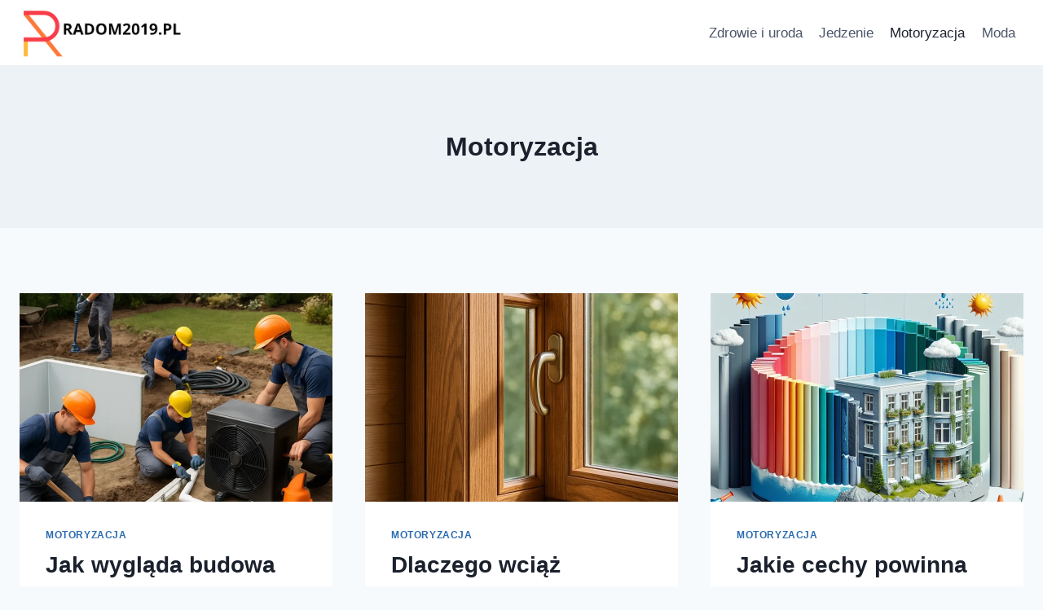

--- FILE ---
content_type: text/html; charset=UTF-8
request_url: https://radom2019.pl/category/motoryzacja/
body_size: 14548
content:
<!doctype html>
<html lang="pl-PL" class="no-js" itemtype="https://schema.org/Blog" itemscope>
<head>
	<meta charset="UTF-8">
	<meta name="viewport" content="width=device-width, initial-scale=1, minimum-scale=1">
	<meta name='robots' content='index, follow, max-image-preview:large, max-snippet:-1, max-video-preview:-1' />

	<!-- This site is optimized with the Yoast SEO plugin v26.3 - https://yoast.com/wordpress/plugins/seo/ -->
	<title>Motoryzacja - radom2019.pl</title>
	<link rel="canonical" href="https://radom2019.pl/category/motoryzacja/" />
	<link rel="next" href="https://radom2019.pl/category/motoryzacja/page/2/" />
	<meta property="og:locale" content="pl_PL" />
	<meta property="og:type" content="article" />
	<meta property="og:title" content="Motoryzacja - radom2019.pl" />
	<meta property="og:url" content="https://radom2019.pl/category/motoryzacja/" />
	<meta property="og:site_name" content="radom2019.pl" />
	<meta name="twitter:card" content="summary_large_image" />
	<script type="application/ld+json" class="yoast-schema-graph">{"@context":"https://schema.org","@graph":[{"@type":"CollectionPage","@id":"https://radom2019.pl/category/motoryzacja/","url":"https://radom2019.pl/category/motoryzacja/","name":"Motoryzacja - radom2019.pl","isPartOf":{"@id":"https://radom2019.pl/#website"},"primaryImageOfPage":{"@id":"https://radom2019.pl/category/motoryzacja/#primaryimage"},"image":{"@id":"https://radom2019.pl/category/motoryzacja/#primaryimage"},"thumbnailUrl":"https://radom2019.pl/wp-content/uploads/2025/10/jak-wyglada-budowa-ogrodowego-basenu-podgrzewanego.webp","breadcrumb":{"@id":"https://radom2019.pl/category/motoryzacja/#breadcrumb"},"inLanguage":"pl-PL"},{"@type":"ImageObject","inLanguage":"pl-PL","@id":"https://radom2019.pl/category/motoryzacja/#primaryimage","url":"https://radom2019.pl/wp-content/uploads/2025/10/jak-wyglada-budowa-ogrodowego-basenu-podgrzewanego.webp","contentUrl":"https://radom2019.pl/wp-content/uploads/2025/10/jak-wyglada-budowa-ogrodowego-basenu-podgrzewanego.webp","width":1024,"height":1024},{"@type":"BreadcrumbList","@id":"https://radom2019.pl/category/motoryzacja/#breadcrumb","itemListElement":[{"@type":"ListItem","position":1,"name":"Strona główna","item":"https://radom2019.pl/"},{"@type":"ListItem","position":2,"name":"Motoryzacja"}]},{"@type":"WebSite","@id":"https://radom2019.pl/#website","url":"https://radom2019.pl/","name":"radom2019.pl","description":"","publisher":{"@id":"https://radom2019.pl/#organization"},"potentialAction":[{"@type":"SearchAction","target":{"@type":"EntryPoint","urlTemplate":"https://radom2019.pl/?s={search_term_string}"},"query-input":{"@type":"PropertyValueSpecification","valueRequired":true,"valueName":"search_term_string"}}],"inLanguage":"pl-PL"},{"@type":"Organization","@id":"https://radom2019.pl/#organization","name":"radom2019.pl","url":"https://radom2019.pl/","logo":{"@type":"ImageObject","inLanguage":"pl-PL","@id":"https://radom2019.pl/#/schema/logo/image/","url":"https://radom2019.pl/wp-content/uploads/2022/05/Screenshot__3_-removebg-preview.png","contentUrl":"https://radom2019.pl/wp-content/uploads/2022/05/Screenshot__3_-removebg-preview.png","width":470,"height":146,"caption":"radom2019.pl"},"image":{"@id":"https://radom2019.pl/#/schema/logo/image/"}}]}</script>
	<!-- / Yoast SEO plugin. -->


<link rel="alternate" type="application/rss+xml" title="radom2019.pl &raquo; Kanał z wpisami" href="https://radom2019.pl/feed/" />
<link rel="alternate" type="application/rss+xml" title="radom2019.pl &raquo; Kanał z komentarzami" href="https://radom2019.pl/comments/feed/" />
			<script>document.documentElement.classList.remove( 'no-js' );</script>
			<link rel="alternate" type="application/rss+xml" title="radom2019.pl &raquo; Kanał z wpisami zaszufladkowanymi do kategorii Motoryzacja" href="https://radom2019.pl/category/motoryzacja/feed/" />
<style id='wp-img-auto-sizes-contain-inline-css'>
img:is([sizes=auto i],[sizes^="auto," i]){contain-intrinsic-size:3000px 1500px}
/*# sourceURL=wp-img-auto-sizes-contain-inline-css */
</style>
<style id='wp-emoji-styles-inline-css'>

	img.wp-smiley, img.emoji {
		display: inline !important;
		border: none !important;
		box-shadow: none !important;
		height: 1em !important;
		width: 1em !important;
		margin: 0 0.07em !important;
		vertical-align: -0.1em !important;
		background: none !important;
		padding: 0 !important;
	}
/*# sourceURL=wp-emoji-styles-inline-css */
</style>
<style id='wp-block-library-inline-css'>
:root{--wp-block-synced-color:#7a00df;--wp-block-synced-color--rgb:122,0,223;--wp-bound-block-color:var(--wp-block-synced-color);--wp-editor-canvas-background:#ddd;--wp-admin-theme-color:#007cba;--wp-admin-theme-color--rgb:0,124,186;--wp-admin-theme-color-darker-10:#006ba1;--wp-admin-theme-color-darker-10--rgb:0,107,160.5;--wp-admin-theme-color-darker-20:#005a87;--wp-admin-theme-color-darker-20--rgb:0,90,135;--wp-admin-border-width-focus:2px}@media (min-resolution:192dpi){:root{--wp-admin-border-width-focus:1.5px}}.wp-element-button{cursor:pointer}:root .has-very-light-gray-background-color{background-color:#eee}:root .has-very-dark-gray-background-color{background-color:#313131}:root .has-very-light-gray-color{color:#eee}:root .has-very-dark-gray-color{color:#313131}:root .has-vivid-green-cyan-to-vivid-cyan-blue-gradient-background{background:linear-gradient(135deg,#00d084,#0693e3)}:root .has-purple-crush-gradient-background{background:linear-gradient(135deg,#34e2e4,#4721fb 50%,#ab1dfe)}:root .has-hazy-dawn-gradient-background{background:linear-gradient(135deg,#faaca8,#dad0ec)}:root .has-subdued-olive-gradient-background{background:linear-gradient(135deg,#fafae1,#67a671)}:root .has-atomic-cream-gradient-background{background:linear-gradient(135deg,#fdd79a,#004a59)}:root .has-nightshade-gradient-background{background:linear-gradient(135deg,#330968,#31cdcf)}:root .has-midnight-gradient-background{background:linear-gradient(135deg,#020381,#2874fc)}:root{--wp--preset--font-size--normal:16px;--wp--preset--font-size--huge:42px}.has-regular-font-size{font-size:1em}.has-larger-font-size{font-size:2.625em}.has-normal-font-size{font-size:var(--wp--preset--font-size--normal)}.has-huge-font-size{font-size:var(--wp--preset--font-size--huge)}.has-text-align-center{text-align:center}.has-text-align-left{text-align:left}.has-text-align-right{text-align:right}.has-fit-text{white-space:nowrap!important}#end-resizable-editor-section{display:none}.aligncenter{clear:both}.items-justified-left{justify-content:flex-start}.items-justified-center{justify-content:center}.items-justified-right{justify-content:flex-end}.items-justified-space-between{justify-content:space-between}.screen-reader-text{border:0;clip-path:inset(50%);height:1px;margin:-1px;overflow:hidden;padding:0;position:absolute;width:1px;word-wrap:normal!important}.screen-reader-text:focus{background-color:#ddd;clip-path:none;color:#444;display:block;font-size:1em;height:auto;left:5px;line-height:normal;padding:15px 23px 14px;text-decoration:none;top:5px;width:auto;z-index:100000}html :where(.has-border-color){border-style:solid}html :where([style*=border-top-color]){border-top-style:solid}html :where([style*=border-right-color]){border-right-style:solid}html :where([style*=border-bottom-color]){border-bottom-style:solid}html :where([style*=border-left-color]){border-left-style:solid}html :where([style*=border-width]){border-style:solid}html :where([style*=border-top-width]){border-top-style:solid}html :where([style*=border-right-width]){border-right-style:solid}html :where([style*=border-bottom-width]){border-bottom-style:solid}html :where([style*=border-left-width]){border-left-style:solid}html :where(img[class*=wp-image-]){height:auto;max-width:100%}:where(figure){margin:0 0 1em}html :where(.is-position-sticky){--wp-admin--admin-bar--position-offset:var(--wp-admin--admin-bar--height,0px)}@media screen and (max-width:600px){html :where(.is-position-sticky){--wp-admin--admin-bar--position-offset:0px}}

/*# sourceURL=wp-block-library-inline-css */
</style><style id='global-styles-inline-css'>
:root{--wp--preset--aspect-ratio--square: 1;--wp--preset--aspect-ratio--4-3: 4/3;--wp--preset--aspect-ratio--3-4: 3/4;--wp--preset--aspect-ratio--3-2: 3/2;--wp--preset--aspect-ratio--2-3: 2/3;--wp--preset--aspect-ratio--16-9: 16/9;--wp--preset--aspect-ratio--9-16: 9/16;--wp--preset--color--black: #000000;--wp--preset--color--cyan-bluish-gray: #abb8c3;--wp--preset--color--white: #ffffff;--wp--preset--color--pale-pink: #f78da7;--wp--preset--color--vivid-red: #cf2e2e;--wp--preset--color--luminous-vivid-orange: #ff6900;--wp--preset--color--luminous-vivid-amber: #fcb900;--wp--preset--color--light-green-cyan: #7bdcb5;--wp--preset--color--vivid-green-cyan: #00d084;--wp--preset--color--pale-cyan-blue: #8ed1fc;--wp--preset--color--vivid-cyan-blue: #0693e3;--wp--preset--color--vivid-purple: #9b51e0;--wp--preset--color--theme-palette-1: var(--global-palette1);--wp--preset--color--theme-palette-2: var(--global-palette2);--wp--preset--color--theme-palette-3: var(--global-palette3);--wp--preset--color--theme-palette-4: var(--global-palette4);--wp--preset--color--theme-palette-5: var(--global-palette5);--wp--preset--color--theme-palette-6: var(--global-palette6);--wp--preset--color--theme-palette-7: var(--global-palette7);--wp--preset--color--theme-palette-8: var(--global-palette8);--wp--preset--color--theme-palette-9: var(--global-palette9);--wp--preset--gradient--vivid-cyan-blue-to-vivid-purple: linear-gradient(135deg,rgb(6,147,227) 0%,rgb(155,81,224) 100%);--wp--preset--gradient--light-green-cyan-to-vivid-green-cyan: linear-gradient(135deg,rgb(122,220,180) 0%,rgb(0,208,130) 100%);--wp--preset--gradient--luminous-vivid-amber-to-luminous-vivid-orange: linear-gradient(135deg,rgb(252,185,0) 0%,rgb(255,105,0) 100%);--wp--preset--gradient--luminous-vivid-orange-to-vivid-red: linear-gradient(135deg,rgb(255,105,0) 0%,rgb(207,46,46) 100%);--wp--preset--gradient--very-light-gray-to-cyan-bluish-gray: linear-gradient(135deg,rgb(238,238,238) 0%,rgb(169,184,195) 100%);--wp--preset--gradient--cool-to-warm-spectrum: linear-gradient(135deg,rgb(74,234,220) 0%,rgb(151,120,209) 20%,rgb(207,42,186) 40%,rgb(238,44,130) 60%,rgb(251,105,98) 80%,rgb(254,248,76) 100%);--wp--preset--gradient--blush-light-purple: linear-gradient(135deg,rgb(255,206,236) 0%,rgb(152,150,240) 100%);--wp--preset--gradient--blush-bordeaux: linear-gradient(135deg,rgb(254,205,165) 0%,rgb(254,45,45) 50%,rgb(107,0,62) 100%);--wp--preset--gradient--luminous-dusk: linear-gradient(135deg,rgb(255,203,112) 0%,rgb(199,81,192) 50%,rgb(65,88,208) 100%);--wp--preset--gradient--pale-ocean: linear-gradient(135deg,rgb(255,245,203) 0%,rgb(182,227,212) 50%,rgb(51,167,181) 100%);--wp--preset--gradient--electric-grass: linear-gradient(135deg,rgb(202,248,128) 0%,rgb(113,206,126) 100%);--wp--preset--gradient--midnight: linear-gradient(135deg,rgb(2,3,129) 0%,rgb(40,116,252) 100%);--wp--preset--font-size--small: var(--global-font-size-small);--wp--preset--font-size--medium: var(--global-font-size-medium);--wp--preset--font-size--large: var(--global-font-size-large);--wp--preset--font-size--x-large: 42px;--wp--preset--font-size--larger: var(--global-font-size-larger);--wp--preset--font-size--xxlarge: var(--global-font-size-xxlarge);--wp--preset--spacing--20: 0.44rem;--wp--preset--spacing--30: 0.67rem;--wp--preset--spacing--40: 1rem;--wp--preset--spacing--50: 1.5rem;--wp--preset--spacing--60: 2.25rem;--wp--preset--spacing--70: 3.38rem;--wp--preset--spacing--80: 5.06rem;--wp--preset--shadow--natural: 6px 6px 9px rgba(0, 0, 0, 0.2);--wp--preset--shadow--deep: 12px 12px 50px rgba(0, 0, 0, 0.4);--wp--preset--shadow--sharp: 6px 6px 0px rgba(0, 0, 0, 0.2);--wp--preset--shadow--outlined: 6px 6px 0px -3px rgb(255, 255, 255), 6px 6px rgb(0, 0, 0);--wp--preset--shadow--crisp: 6px 6px 0px rgb(0, 0, 0);}:where(.is-layout-flex){gap: 0.5em;}:where(.is-layout-grid){gap: 0.5em;}body .is-layout-flex{display: flex;}.is-layout-flex{flex-wrap: wrap;align-items: center;}.is-layout-flex > :is(*, div){margin: 0;}body .is-layout-grid{display: grid;}.is-layout-grid > :is(*, div){margin: 0;}:where(.wp-block-columns.is-layout-flex){gap: 2em;}:where(.wp-block-columns.is-layout-grid){gap: 2em;}:where(.wp-block-post-template.is-layout-flex){gap: 1.25em;}:where(.wp-block-post-template.is-layout-grid){gap: 1.25em;}.has-black-color{color: var(--wp--preset--color--black) !important;}.has-cyan-bluish-gray-color{color: var(--wp--preset--color--cyan-bluish-gray) !important;}.has-white-color{color: var(--wp--preset--color--white) !important;}.has-pale-pink-color{color: var(--wp--preset--color--pale-pink) !important;}.has-vivid-red-color{color: var(--wp--preset--color--vivid-red) !important;}.has-luminous-vivid-orange-color{color: var(--wp--preset--color--luminous-vivid-orange) !important;}.has-luminous-vivid-amber-color{color: var(--wp--preset--color--luminous-vivid-amber) !important;}.has-light-green-cyan-color{color: var(--wp--preset--color--light-green-cyan) !important;}.has-vivid-green-cyan-color{color: var(--wp--preset--color--vivid-green-cyan) !important;}.has-pale-cyan-blue-color{color: var(--wp--preset--color--pale-cyan-blue) !important;}.has-vivid-cyan-blue-color{color: var(--wp--preset--color--vivid-cyan-blue) !important;}.has-vivid-purple-color{color: var(--wp--preset--color--vivid-purple) !important;}.has-black-background-color{background-color: var(--wp--preset--color--black) !important;}.has-cyan-bluish-gray-background-color{background-color: var(--wp--preset--color--cyan-bluish-gray) !important;}.has-white-background-color{background-color: var(--wp--preset--color--white) !important;}.has-pale-pink-background-color{background-color: var(--wp--preset--color--pale-pink) !important;}.has-vivid-red-background-color{background-color: var(--wp--preset--color--vivid-red) !important;}.has-luminous-vivid-orange-background-color{background-color: var(--wp--preset--color--luminous-vivid-orange) !important;}.has-luminous-vivid-amber-background-color{background-color: var(--wp--preset--color--luminous-vivid-amber) !important;}.has-light-green-cyan-background-color{background-color: var(--wp--preset--color--light-green-cyan) !important;}.has-vivid-green-cyan-background-color{background-color: var(--wp--preset--color--vivid-green-cyan) !important;}.has-pale-cyan-blue-background-color{background-color: var(--wp--preset--color--pale-cyan-blue) !important;}.has-vivid-cyan-blue-background-color{background-color: var(--wp--preset--color--vivid-cyan-blue) !important;}.has-vivid-purple-background-color{background-color: var(--wp--preset--color--vivid-purple) !important;}.has-black-border-color{border-color: var(--wp--preset--color--black) !important;}.has-cyan-bluish-gray-border-color{border-color: var(--wp--preset--color--cyan-bluish-gray) !important;}.has-white-border-color{border-color: var(--wp--preset--color--white) !important;}.has-pale-pink-border-color{border-color: var(--wp--preset--color--pale-pink) !important;}.has-vivid-red-border-color{border-color: var(--wp--preset--color--vivid-red) !important;}.has-luminous-vivid-orange-border-color{border-color: var(--wp--preset--color--luminous-vivid-orange) !important;}.has-luminous-vivid-amber-border-color{border-color: var(--wp--preset--color--luminous-vivid-amber) !important;}.has-light-green-cyan-border-color{border-color: var(--wp--preset--color--light-green-cyan) !important;}.has-vivid-green-cyan-border-color{border-color: var(--wp--preset--color--vivid-green-cyan) !important;}.has-pale-cyan-blue-border-color{border-color: var(--wp--preset--color--pale-cyan-blue) !important;}.has-vivid-cyan-blue-border-color{border-color: var(--wp--preset--color--vivid-cyan-blue) !important;}.has-vivid-purple-border-color{border-color: var(--wp--preset--color--vivid-purple) !important;}.has-vivid-cyan-blue-to-vivid-purple-gradient-background{background: var(--wp--preset--gradient--vivid-cyan-blue-to-vivid-purple) !important;}.has-light-green-cyan-to-vivid-green-cyan-gradient-background{background: var(--wp--preset--gradient--light-green-cyan-to-vivid-green-cyan) !important;}.has-luminous-vivid-amber-to-luminous-vivid-orange-gradient-background{background: var(--wp--preset--gradient--luminous-vivid-amber-to-luminous-vivid-orange) !important;}.has-luminous-vivid-orange-to-vivid-red-gradient-background{background: var(--wp--preset--gradient--luminous-vivid-orange-to-vivid-red) !important;}.has-very-light-gray-to-cyan-bluish-gray-gradient-background{background: var(--wp--preset--gradient--very-light-gray-to-cyan-bluish-gray) !important;}.has-cool-to-warm-spectrum-gradient-background{background: var(--wp--preset--gradient--cool-to-warm-spectrum) !important;}.has-blush-light-purple-gradient-background{background: var(--wp--preset--gradient--blush-light-purple) !important;}.has-blush-bordeaux-gradient-background{background: var(--wp--preset--gradient--blush-bordeaux) !important;}.has-luminous-dusk-gradient-background{background: var(--wp--preset--gradient--luminous-dusk) !important;}.has-pale-ocean-gradient-background{background: var(--wp--preset--gradient--pale-ocean) !important;}.has-electric-grass-gradient-background{background: var(--wp--preset--gradient--electric-grass) !important;}.has-midnight-gradient-background{background: var(--wp--preset--gradient--midnight) !important;}.has-small-font-size{font-size: var(--wp--preset--font-size--small) !important;}.has-medium-font-size{font-size: var(--wp--preset--font-size--medium) !important;}.has-large-font-size{font-size: var(--wp--preset--font-size--large) !important;}.has-x-large-font-size{font-size: var(--wp--preset--font-size--x-large) !important;}
/*# sourceURL=global-styles-inline-css */
</style>

<style id='classic-theme-styles-inline-css'>
/*! This file is auto-generated */
.wp-block-button__link{color:#fff;background-color:#32373c;border-radius:9999px;box-shadow:none;text-decoration:none;padding:calc(.667em + 2px) calc(1.333em + 2px);font-size:1.125em}.wp-block-file__button{background:#32373c;color:#fff;text-decoration:none}
/*# sourceURL=/wp-includes/css/classic-themes.min.css */
</style>
<link rel='stylesheet' id='kadence-global-css' href='https://radom2019.pl/wp-content/themes/kadence/assets/css/global.min.css?ver=1.3.6' media='all' />
<style id='kadence-global-inline-css'>
/* Kadence Base CSS */
:root{--global-palette1:#2B6CB0;--global-palette2:#215387;--global-palette3:#1A202C;--global-palette4:#2D3748;--global-palette5:#4A5568;--global-palette6:#718096;--global-palette7:#EDF2F7;--global-palette8:#F7FAFC;--global-palette9:#ffffff;--global-palette9rgb:255, 255, 255;--global-palette-highlight:var(--global-palette1);--global-palette-highlight-alt:var(--global-palette2);--global-palette-highlight-alt2:var(--global-palette9);--global-palette-btn-bg:var(--global-palette1);--global-palette-btn-bg-hover:var(--global-palette2);--global-palette-btn:var(--global-palette9);--global-palette-btn-hover:var(--global-palette9);--global-body-font-family:-apple-system,BlinkMacSystemFont,"Segoe UI",Roboto,Oxygen-Sans,Ubuntu,Cantarell,"Helvetica Neue",sans-serif, "Apple Color Emoji", "Segoe UI Emoji", "Segoe UI Symbol";--global-heading-font-family:inherit;--global-primary-nav-font-family:inherit;--global-fallback-font:sans-serif;--global-display-fallback-font:sans-serif;--global-content-width:1290px;--global-content-wide-width:calc(1290px + 230px);--global-content-narrow-width:842px;--global-content-edge-padding:1.5rem;--global-content-boxed-padding:2rem;--global-calc-content-width:calc(1290px - var(--global-content-edge-padding) - var(--global-content-edge-padding) );--wp--style--global--content-size:var(--global-calc-content-width);}.wp-site-blocks{--global-vw:calc( 100vw - ( 0.5 * var(--scrollbar-offset)));}body{background:var(--global-palette8);}body, input, select, optgroup, textarea{font-weight:400;font-size:17px;line-height:1.6;font-family:var(--global-body-font-family);color:var(--global-palette4);}.content-bg, body.content-style-unboxed .site{background:var(--global-palette9);}h1,h2,h3,h4,h5,h6{font-family:var(--global-heading-font-family);}h1{font-weight:700;font-size:32px;line-height:1.5;color:var(--global-palette3);}h2{font-weight:700;font-size:28px;line-height:1.5;color:var(--global-palette3);}h3{font-weight:700;font-size:24px;line-height:1.5;color:var(--global-palette3);}h4{font-weight:700;font-size:22px;line-height:1.5;color:var(--global-palette4);}h5{font-weight:700;font-size:20px;line-height:1.5;color:var(--global-palette4);}h6{font-weight:700;font-size:18px;line-height:1.5;color:var(--global-palette5);}.entry-hero .kadence-breadcrumbs{max-width:1290px;}.site-container, .site-header-row-layout-contained, .site-footer-row-layout-contained, .entry-hero-layout-contained, .comments-area, .alignfull > .wp-block-cover__inner-container, .alignwide > .wp-block-cover__inner-container{max-width:var(--global-content-width);}.content-width-narrow .content-container.site-container, .content-width-narrow .hero-container.site-container{max-width:var(--global-content-narrow-width);}@media all and (min-width: 1520px){.wp-site-blocks .content-container  .alignwide{margin-left:-115px;margin-right:-115px;width:unset;max-width:unset;}}@media all and (min-width: 1102px){.content-width-narrow .wp-site-blocks .content-container .alignwide{margin-left:-130px;margin-right:-130px;width:unset;max-width:unset;}}.content-style-boxed .wp-site-blocks .entry-content .alignwide{margin-left:calc( -1 * var( --global-content-boxed-padding ) );margin-right:calc( -1 * var( --global-content-boxed-padding ) );}.content-area{margin-top:5rem;margin-bottom:5rem;}@media all and (max-width: 1024px){.content-area{margin-top:3rem;margin-bottom:3rem;}}@media all and (max-width: 767px){.content-area{margin-top:2rem;margin-bottom:2rem;}}@media all and (max-width: 1024px){:root{--global-content-boxed-padding:2rem;}}@media all and (max-width: 767px){:root{--global-content-boxed-padding:1.5rem;}}.entry-content-wrap{padding:2rem;}@media all and (max-width: 1024px){.entry-content-wrap{padding:2rem;}}@media all and (max-width: 767px){.entry-content-wrap{padding:1.5rem;}}.entry.single-entry{box-shadow:0px 15px 15px -10px rgba(0,0,0,0.05);}.entry.loop-entry{box-shadow:0px 15px 15px -10px rgba(0,0,0,0.05);}.loop-entry .entry-content-wrap{padding:2rem;}@media all and (max-width: 1024px){.loop-entry .entry-content-wrap{padding:2rem;}}@media all and (max-width: 767px){.loop-entry .entry-content-wrap{padding:1.5rem;}}button, .button, .wp-block-button__link, input[type="button"], input[type="reset"], input[type="submit"], .fl-button, .elementor-button-wrapper .elementor-button, .wc-block-components-checkout-place-order-button, .wc-block-cart__submit{box-shadow:0px 0px 0px -7px rgba(0,0,0,0);}button:hover, button:focus, button:active, .button:hover, .button:focus, .button:active, .wp-block-button__link:hover, .wp-block-button__link:focus, .wp-block-button__link:active, input[type="button"]:hover, input[type="button"]:focus, input[type="button"]:active, input[type="reset"]:hover, input[type="reset"]:focus, input[type="reset"]:active, input[type="submit"]:hover, input[type="submit"]:focus, input[type="submit"]:active, .elementor-button-wrapper .elementor-button:hover, .elementor-button-wrapper .elementor-button:focus, .elementor-button-wrapper .elementor-button:active, .wc-block-cart__submit:hover{box-shadow:0px 15px 25px -7px rgba(0,0,0,0.1);}.kb-button.kb-btn-global-outline.kb-btn-global-inherit{padding-top:calc(px - 2px);padding-right:calc(px - 2px);padding-bottom:calc(px - 2px);padding-left:calc(px - 2px);}@media all and (min-width: 1025px){.transparent-header .entry-hero .entry-hero-container-inner{padding-top:80px;}}@media all and (max-width: 1024px){.mobile-transparent-header .entry-hero .entry-hero-container-inner{padding-top:80px;}}@media all and (max-width: 767px){.mobile-transparent-header .entry-hero .entry-hero-container-inner{padding-top:80px;}}
/* Kadence Header CSS */
@media all and (max-width: 1024px){.mobile-transparent-header #masthead{position:absolute;left:0px;right:0px;z-index:100;}.kadence-scrollbar-fixer.mobile-transparent-header #masthead{right:var(--scrollbar-offset,0);}.mobile-transparent-header #masthead, .mobile-transparent-header .site-top-header-wrap .site-header-row-container-inner, .mobile-transparent-header .site-main-header-wrap .site-header-row-container-inner, .mobile-transparent-header .site-bottom-header-wrap .site-header-row-container-inner{background:transparent;}.site-header-row-tablet-layout-fullwidth, .site-header-row-tablet-layout-standard{padding:0px;}}@media all and (min-width: 1025px){.transparent-header #masthead{position:absolute;left:0px;right:0px;z-index:100;}.transparent-header.kadence-scrollbar-fixer #masthead{right:var(--scrollbar-offset,0);}.transparent-header #masthead, .transparent-header .site-top-header-wrap .site-header-row-container-inner, .transparent-header .site-main-header-wrap .site-header-row-container-inner, .transparent-header .site-bottom-header-wrap .site-header-row-container-inner{background:transparent;}}.site-branding a.brand img{max-width:200px;}.site-branding a.brand img.svg-logo-image{width:200px;}.site-branding{padding:0px 0px 0px 0px;}#masthead, #masthead .kadence-sticky-header.item-is-fixed:not(.item-at-start):not(.site-header-row-container):not(.site-main-header-wrap), #masthead .kadence-sticky-header.item-is-fixed:not(.item-at-start) > .site-header-row-container-inner{background:#ffffff;}.site-main-header-inner-wrap{min-height:80px;}.header-navigation[class*="header-navigation-style-underline"] .header-menu-container.primary-menu-container>ul>li>a:after{width:calc( 100% - 1.2em);}.main-navigation .primary-menu-container > ul > li.menu-item > a{padding-left:calc(1.2em / 2);padding-right:calc(1.2em / 2);padding-top:0.6em;padding-bottom:0.6em;color:var(--global-palette5);}.main-navigation .primary-menu-container > ul > li.menu-item .dropdown-nav-special-toggle{right:calc(1.2em / 2);}.main-navigation .primary-menu-container > ul > li.menu-item > a:hover{color:var(--global-palette-highlight);}.main-navigation .primary-menu-container > ul > li.menu-item.current-menu-item > a{color:var(--global-palette3);}.header-navigation .header-menu-container ul ul.sub-menu, .header-navigation .header-menu-container ul ul.submenu{background:var(--global-palette3);box-shadow:0px 2px 13px 0px rgba(0,0,0,0.1);}.header-navigation .header-menu-container ul ul li.menu-item, .header-menu-container ul.menu > li.kadence-menu-mega-enabled > ul > li.menu-item > a{border-bottom:1px solid rgba(255,255,255,0.1);}.header-navigation .header-menu-container ul ul li.menu-item > a{width:200px;padding-top:1em;padding-bottom:1em;color:var(--global-palette8);font-size:12px;}.header-navigation .header-menu-container ul ul li.menu-item > a:hover{color:var(--global-palette9);background:var(--global-palette4);}.header-navigation .header-menu-container ul ul li.menu-item.current-menu-item > a{color:var(--global-palette9);background:var(--global-palette4);}.mobile-toggle-open-container .menu-toggle-open, .mobile-toggle-open-container .menu-toggle-open:focus{color:var(--global-palette5);padding:0.4em 0.6em 0.4em 0.6em;font-size:14px;}.mobile-toggle-open-container .menu-toggle-open.menu-toggle-style-bordered{border:1px solid currentColor;}.mobile-toggle-open-container .menu-toggle-open .menu-toggle-icon{font-size:20px;}.mobile-toggle-open-container .menu-toggle-open:hover, .mobile-toggle-open-container .menu-toggle-open:focus-visible{color:var(--global-palette-highlight);}.mobile-navigation ul li{font-size:14px;}.mobile-navigation ul li a{padding-top:1em;padding-bottom:1em;}.mobile-navigation ul li > a, .mobile-navigation ul li.menu-item-has-children > .drawer-nav-drop-wrap{color:var(--global-palette8);}.mobile-navigation ul li.current-menu-item > a, .mobile-navigation ul li.current-menu-item.menu-item-has-children > .drawer-nav-drop-wrap{color:var(--global-palette-highlight);}.mobile-navigation ul li.menu-item-has-children .drawer-nav-drop-wrap, .mobile-navigation ul li:not(.menu-item-has-children) a{border-bottom:1px solid rgba(255,255,255,0.1);}.mobile-navigation:not(.drawer-navigation-parent-toggle-true) ul li.menu-item-has-children .drawer-nav-drop-wrap button{border-left:1px solid rgba(255,255,255,0.1);}#mobile-drawer .drawer-header .drawer-toggle{padding:0.6em 0.15em 0.6em 0.15em;font-size:24px;}
/* Kadence Footer CSS */
.site-bottom-footer-inner-wrap{padding-top:30px;padding-bottom:30px;grid-column-gap:30px;}.site-bottom-footer-inner-wrap .widget{margin-bottom:30px;}.site-bottom-footer-inner-wrap .site-footer-section:not(:last-child):after{right:calc(-30px / 2);}
/*# sourceURL=kadence-global-inline-css */
</style>
<link rel='stylesheet' id='kadence-header-css' href='https://radom2019.pl/wp-content/themes/kadence/assets/css/header.min.css?ver=1.3.6' media='all' />
<link rel='stylesheet' id='kadence-content-css' href='https://radom2019.pl/wp-content/themes/kadence/assets/css/content.min.css?ver=1.3.6' media='all' />
<link rel='stylesheet' id='kadence-footer-css' href='https://radom2019.pl/wp-content/themes/kadence/assets/css/footer.min.css?ver=1.3.6' media='all' />
<link rel="https://api.w.org/" href="https://radom2019.pl/wp-json/" /><link rel="alternate" title="JSON" type="application/json" href="https://radom2019.pl/wp-json/wp/v2/categories/5" /><link rel="EditURI" type="application/rsd+xml" title="RSD" href="https://radom2019.pl/xmlrpc.php?rsd" />
<meta name="generator" content="WordPress 6.9" />
<link rel="icon" href="https://radom2019.pl/wp-content/uploads/2022/05/Screenshot-4-75x75.png" sizes="32x32" />
<link rel="icon" href="https://radom2019.pl/wp-content/uploads/2022/05/Screenshot-4.png" sizes="192x192" />
<link rel="apple-touch-icon" href="https://radom2019.pl/wp-content/uploads/2022/05/Screenshot-4.png" />
<meta name="msapplication-TileImage" content="https://radom2019.pl/wp-content/uploads/2022/05/Screenshot-4.png" />
</head>

<body class="archive category category-motoryzacja category-5 wp-custom-logo wp-embed-responsive wp-theme-kadence hfeed footer-on-bottom hide-focus-outline link-style-standard content-title-style-above content-width-normal content-style-boxed content-vertical-padding-show non-transparent-header mobile-non-transparent-header">
<div id="wrapper" class="site wp-site-blocks">
			<a class="skip-link screen-reader-text scroll-ignore" href="#main">Przejdź do treści</a>
		<header id="masthead" class="site-header" role="banner" itemtype="https://schema.org/WPHeader" itemscope>
	<div id="main-header" class="site-header-wrap">
		<div class="site-header-inner-wrap">
			<div class="site-header-upper-wrap">
				<div class="site-header-upper-inner-wrap">
					<div class="site-main-header-wrap site-header-row-container site-header-focus-item site-header-row-layout-standard" data-section="kadence_customizer_header_main">
	<div class="site-header-row-container-inner">
				<div class="site-container">
			<div class="site-main-header-inner-wrap site-header-row site-header-row-has-sides site-header-row-no-center">
									<div class="site-header-main-section-left site-header-section site-header-section-left">
						<div class="site-header-item site-header-focus-item" data-section="title_tagline">
	<div class="site-branding branding-layout-standard site-brand-logo-only"><a class="brand has-logo-image" href="https://radom2019.pl/" rel="home"><img width="470" height="146" src="https://radom2019.pl/wp-content/uploads/2022/05/Screenshot__3_-removebg-preview.png" class="custom-logo" alt="radom2019.pl" decoding="async" fetchpriority="high" srcset="https://radom2019.pl/wp-content/uploads/2022/05/Screenshot__3_-removebg-preview.png 470w, https://radom2019.pl/wp-content/uploads/2022/05/Screenshot__3_-removebg-preview-300x93.png 300w" sizes="(max-width: 470px) 100vw, 470px" /></a></div></div><!-- data-section="title_tagline" -->
					</div>
																	<div class="site-header-main-section-right site-header-section site-header-section-right">
						<div class="site-header-item site-header-focus-item site-header-item-main-navigation header-navigation-layout-stretch-false header-navigation-layout-fill-stretch-false" data-section="kadence_customizer_primary_navigation">
		<nav id="site-navigation" class="main-navigation header-navigation hover-to-open nav--toggle-sub header-navigation-style-standard header-navigation-dropdown-animation-none" role="navigation" aria-label="Główny">
			<div class="primary-menu-container header-menu-container">
	<ul id="primary-menu" class="menu"><li id="menu-item-32" class="menu-item menu-item-type-taxonomy menu-item-object-category menu-item-32"><a href="https://radom2019.pl/category/zdrowie-i-uroda/">Zdrowie i uroda</a></li>
<li id="menu-item-33" class="menu-item menu-item-type-taxonomy menu-item-object-category menu-item-33"><a href="https://radom2019.pl/category/jedzenie/">Jedzenie</a></li>
<li id="menu-item-34" class="menu-item menu-item-type-taxonomy menu-item-object-category current-menu-item menu-item-34"><a href="https://radom2019.pl/category/motoryzacja/" aria-current="page">Motoryzacja</a></li>
<li id="menu-item-35" class="menu-item menu-item-type-taxonomy menu-item-object-category menu-item-35"><a href="https://radom2019.pl/category/moda/">Moda</a></li>
</ul>		</div>
	</nav><!-- #site-navigation -->
	</div><!-- data-section="primary_navigation" -->
					</div>
							</div>
		</div>
	</div>
</div>
				</div>
			</div>
					</div>
	</div>
	
<div id="mobile-header" class="site-mobile-header-wrap">
	<div class="site-header-inner-wrap">
		<div class="site-header-upper-wrap">
			<div class="site-header-upper-inner-wrap">
			<div class="site-main-header-wrap site-header-focus-item site-header-row-layout-standard site-header-row-tablet-layout-default site-header-row-mobile-layout-default ">
	<div class="site-header-row-container-inner">
		<div class="site-container">
			<div class="site-main-header-inner-wrap site-header-row site-header-row-has-sides site-header-row-no-center">
									<div class="site-header-main-section-left site-header-section site-header-section-left">
						<div class="site-header-item site-header-focus-item" data-section="title_tagline">
	<div class="site-branding mobile-site-branding branding-layout-standard branding-tablet-layout-inherit site-brand-logo-only branding-mobile-layout-inherit"><a class="brand has-logo-image" href="https://radom2019.pl/" rel="home"><img width="470" height="146" src="https://radom2019.pl/wp-content/uploads/2022/05/Screenshot__3_-removebg-preview.png" class="custom-logo" alt="radom2019.pl" decoding="async" srcset="https://radom2019.pl/wp-content/uploads/2022/05/Screenshot__3_-removebg-preview.png 470w, https://radom2019.pl/wp-content/uploads/2022/05/Screenshot__3_-removebg-preview-300x93.png 300w" sizes="(max-width: 470px) 100vw, 470px" /></a></div></div><!-- data-section="title_tagline" -->
					</div>
																	<div class="site-header-main-section-right site-header-section site-header-section-right">
						<div class="site-header-item site-header-focus-item site-header-item-navgation-popup-toggle" data-section="kadence_customizer_mobile_trigger">
		<div class="mobile-toggle-open-container">
						<button id="mobile-toggle" class="menu-toggle-open drawer-toggle menu-toggle-style-default" aria-label="Rozwiń menu" data-toggle-target="#mobile-drawer" data-toggle-body-class="showing-popup-drawer-from-right" aria-expanded="false" data-set-focus=".menu-toggle-close"
					>
						<span class="menu-toggle-icon"><span class="kadence-svg-iconset"><svg aria-hidden="true" class="kadence-svg-icon kadence-menu-svg" fill="currentColor" version="1.1" xmlns="http://www.w3.org/2000/svg" width="24" height="24" viewBox="0 0 24 24"><title>Przełączanie menu</title><path d="M3 13h18c0.552 0 1-0.448 1-1s-0.448-1-1-1h-18c-0.552 0-1 0.448-1 1s0.448 1 1 1zM3 7h18c0.552 0 1-0.448 1-1s-0.448-1-1-1h-18c-0.552 0-1 0.448-1 1s0.448 1 1 1zM3 19h18c0.552 0 1-0.448 1-1s-0.448-1-1-1h-18c-0.552 0-1 0.448-1 1s0.448 1 1 1z"></path>
				</svg></span></span>
		</button>
	</div>
	</div><!-- data-section="mobile_trigger" -->
					</div>
							</div>
		</div>
	</div>
</div>
			</div>
		</div>
			</div>
</div>
</header><!-- #masthead -->

	<main id="inner-wrap" class="wrap kt-clear" role="main">
		<section class="entry-hero post-archive-hero-section entry-hero-layout-standard">
	<div class="entry-hero-container-inner">
		<div class="hero-section-overlay"></div>
		<div class="hero-container site-container">
			<header class="entry-header post-archive-title title-align-inherit title-tablet-align-inherit title-mobile-align-inherit">
				<h1 class="page-title archive-title">Motoryzacja</h1>			</header><!-- .entry-header -->
		</div>
	</div>
</section><!-- .entry-hero -->
<div id="primary" class="content-area">
	<div class="content-container site-container">
		<div id="main" class="site-main">
							<ul id="archive-container" class="content-wrap kadence-posts-list grid-cols post-archive grid-sm-col-2 grid-lg-col-3 item-image-style-above">
					<li class="entry-list-item">
	<article class="entry content-bg loop-entry post-1259 post type-post status-publish format-standard has-post-thumbnail hentry category-motoryzacja">
				<a aria-hidden="true" tabindex="-1" role="presentation" class="post-thumbnail kadence-thumbnail-ratio-2-3" aria-label="Jak wygląda budowa ogrodowego basenu podgrzewanego?" href="https://radom2019.pl/jak-wyglada-budowa-ogrodowego-basenu-podgrzewanego/">
			<div class="post-thumbnail-inner">
				<img width="768" height="768" src="https://radom2019.pl/wp-content/uploads/2025/10/jak-wyglada-budowa-ogrodowego-basenu-podgrzewanego-768x768.webp" class="attachment-medium_large size-medium_large wp-post-image" alt="Jak wygląda budowa ogrodowego basenu podgrzewanego?" decoding="async" srcset="https://radom2019.pl/wp-content/uploads/2025/10/jak-wyglada-budowa-ogrodowego-basenu-podgrzewanego-768x768.webp 768w, https://radom2019.pl/wp-content/uploads/2025/10/jak-wyglada-budowa-ogrodowego-basenu-podgrzewanego-300x300.webp 300w, https://radom2019.pl/wp-content/uploads/2025/10/jak-wyglada-budowa-ogrodowego-basenu-podgrzewanego-150x150.webp 150w, https://radom2019.pl/wp-content/uploads/2025/10/jak-wyglada-budowa-ogrodowego-basenu-podgrzewanego.webp 1024w" sizes="(max-width: 768px) 100vw, 768px" />			</div>
		</a><!-- .post-thumbnail -->
				<div class="entry-content-wrap">
			<header class="entry-header">

			<div class="entry-taxonomies">
			<span class="category-links term-links category-style-normal">
				<a href="https://radom2019.pl/category/motoryzacja/" class="category-link-motoryzacja" rel="tag">Motoryzacja</a>			</span>
		</div><!-- .entry-taxonomies -->
		<h2 class="entry-title"><a href="https://radom2019.pl/jak-wyglada-budowa-ogrodowego-basenu-podgrzewanego/" rel="bookmark">Jak wygląda budowa ogrodowego basenu podgrzewanego?</a></h2></header><!-- .entry-header -->
	<div class="entry-summary">
		<p>Budowa basenu ogrodowego to przedsięwzięcie, które łączy w sobie marzenie o prywatnej strefie relaksu z praktycznym wyzwaniem technicznym. W ostatnich latach coraz więcej osób decyduje się nie tylko na klasyczne konstrukcje, ale przede wszystkim na rozwiązania pozwalające korzystać z kąpieli przez większą część roku. To właśnie podgrzewany basen całoroczny staje się symbolem wygody i świadomego stylu&#8230;</p>
	</div><!-- .entry-summary -->
	<footer class="entry-footer">
	</footer><!-- .entry-footer -->
		</div>
	</article>
</li>
<li class="entry-list-item">
	<article class="entry content-bg loop-entry post-1252 post type-post status-publish format-standard has-post-thumbnail hentry category-motoryzacja">
				<a aria-hidden="true" tabindex="-1" role="presentation" class="post-thumbnail kadence-thumbnail-ratio-2-3" aria-label="Dlaczego wciąż wybiera się okna drewniane?" href="https://radom2019.pl/dlaczego-wciaz-wybiera-sie-okna-drewniane/">
			<div class="post-thumbnail-inner">
				<img width="768" height="768" src="https://radom2019.pl/wp-content/uploads/2025/09/dlaczego-wciaz-wybiera-sie-okna-drewniane-768x768.webp" class="attachment-medium_large size-medium_large wp-post-image" alt="Dlaczego wciąż wybiera się okna drewniane?" decoding="async" loading="lazy" srcset="https://radom2019.pl/wp-content/uploads/2025/09/dlaczego-wciaz-wybiera-sie-okna-drewniane-768x768.webp 768w, https://radom2019.pl/wp-content/uploads/2025/09/dlaczego-wciaz-wybiera-sie-okna-drewniane-300x300.webp 300w, https://radom2019.pl/wp-content/uploads/2025/09/dlaczego-wciaz-wybiera-sie-okna-drewniane-150x150.webp 150w, https://radom2019.pl/wp-content/uploads/2025/09/dlaczego-wciaz-wybiera-sie-okna-drewniane.webp 1024w" sizes="auto, (max-width: 768px) 100vw, 768px" />			</div>
		</a><!-- .post-thumbnail -->
				<div class="entry-content-wrap">
			<header class="entry-header">

			<div class="entry-taxonomies">
			<span class="category-links term-links category-style-normal">
				<a href="https://radom2019.pl/category/motoryzacja/" class="category-link-motoryzacja" rel="tag">Motoryzacja</a>			</span>
		</div><!-- .entry-taxonomies -->
		<h2 class="entry-title"><a href="https://radom2019.pl/dlaczego-wciaz-wybiera-sie-okna-drewniane/" rel="bookmark">Dlaczego wciąż wybiera się okna drewniane?</a></h2></header><!-- .entry-header -->
	<div class="entry-summary">
		<p>W dobie postępującej technologii i dostępności nowoczesnych materiałów budowlanych wiele osób mogłoby przypuszczać, że tradycyjne rozwiązania, takie jak okna drewniane, odejdą w zapomnienie. Tymczasem rzeczywistość pokazuje coś zupełnie innego – drewniana stolarka okienna nie tylko nie traci na popularności, ale wręcz zyskuje na znaczeniu wśród inwestorów ceniących estetykę, trwałość i naturalność. Dlaczego zatem okna drewniane&#8230;</p>
	</div><!-- .entry-summary -->
	<footer class="entry-footer">
	</footer><!-- .entry-footer -->
		</div>
	</article>
</li>
<li class="entry-list-item">
	<article class="entry content-bg loop-entry post-1245 post type-post status-publish format-standard has-post-thumbnail hentry category-motoryzacja">
				<a aria-hidden="true" tabindex="-1" role="presentation" class="post-thumbnail kadence-thumbnail-ratio-2-3" aria-label="Jakie cechy powinna mieć trwała farba elewacyjna?" href="https://radom2019.pl/jakie-cechy-powinna-miec-trwala-farba-elewacyjna/">
			<div class="post-thumbnail-inner">
				<img width="768" height="768" src="https://radom2019.pl/wp-content/uploads/2025/05/jakie-cechy-powinna-miec-trwala-farba-elewacyjna-768x768.webp" class="attachment-medium_large size-medium_large wp-post-image" alt="Jakie cechy powinna mieć trwała farba elewacyjna?" decoding="async" loading="lazy" srcset="https://radom2019.pl/wp-content/uploads/2025/05/jakie-cechy-powinna-miec-trwala-farba-elewacyjna-768x768.webp 768w, https://radom2019.pl/wp-content/uploads/2025/05/jakie-cechy-powinna-miec-trwala-farba-elewacyjna-300x300.webp 300w, https://radom2019.pl/wp-content/uploads/2025/05/jakie-cechy-powinna-miec-trwala-farba-elewacyjna-150x150.webp 150w, https://radom2019.pl/wp-content/uploads/2025/05/jakie-cechy-powinna-miec-trwala-farba-elewacyjna.webp 1024w" sizes="auto, (max-width: 768px) 100vw, 768px" />			</div>
		</a><!-- .post-thumbnail -->
				<div class="entry-content-wrap">
			<header class="entry-header">

			<div class="entry-taxonomies">
			<span class="category-links term-links category-style-normal">
				<a href="https://radom2019.pl/category/motoryzacja/" class="category-link-motoryzacja" rel="tag">Motoryzacja</a>			</span>
		</div><!-- .entry-taxonomies -->
		<h2 class="entry-title"><a href="https://radom2019.pl/jakie-cechy-powinna-miec-trwala-farba-elewacyjna/" rel="bookmark">Jakie cechy powinna mieć trwała farba elewacyjna?</a></h2></header><!-- .entry-header -->
	<div class="entry-summary">
		<p>Elewacja to wizytówka każdego budynku – to ona jako pierwsza przyciąga wzrok, świadczy o dbałości właściciela, a także realnie wpływa na trwałość całej konstrukcji. W związku z tym decyzja o tym, jaka farba elewacyjna zostanie użyta, powinna być dobrze przemyślana. Nie chodzi tu wyłącznie o estetykę, lecz przede wszystkim o właściwości techniczne, które pozwolą ścianie&#8230;</p>
	</div><!-- .entry-summary -->
	<footer class="entry-footer">
	</footer><!-- .entry-footer -->
		</div>
	</article>
</li>
<li class="entry-list-item">
	<article class="entry content-bg loop-entry post-1243 post type-post status-publish format-standard has-post-thumbnail hentry category-motoryzacja">
				<a aria-hidden="true" tabindex="-1" role="presentation" class="post-thumbnail kadence-thumbnail-ratio-2-3" aria-label="Drzwi PCV na wymiar – co warto wiedzieć?" href="https://radom2019.pl/drzwi-pcv-na-wymiar-co-warto-wiedziec/">
			<div class="post-thumbnail-inner">
				<img width="768" height="768" src="https://radom2019.pl/wp-content/uploads/2025/05/drzwi-pcv-na-wymiar-co-warto-wiedziec-768x768.webp" class="attachment-medium_large size-medium_large wp-post-image" alt="Drzwi PCV na wymiar – co warto wiedzieć?" decoding="async" loading="lazy" srcset="https://radom2019.pl/wp-content/uploads/2025/05/drzwi-pcv-na-wymiar-co-warto-wiedziec-768x768.webp 768w, https://radom2019.pl/wp-content/uploads/2025/05/drzwi-pcv-na-wymiar-co-warto-wiedziec-300x300.webp 300w, https://radom2019.pl/wp-content/uploads/2025/05/drzwi-pcv-na-wymiar-co-warto-wiedziec-150x150.webp 150w, https://radom2019.pl/wp-content/uploads/2025/05/drzwi-pcv-na-wymiar-co-warto-wiedziec.webp 1024w" sizes="auto, (max-width: 768px) 100vw, 768px" />			</div>
		</a><!-- .post-thumbnail -->
				<div class="entry-content-wrap">
			<header class="entry-header">

			<div class="entry-taxonomies">
			<span class="category-links term-links category-style-normal">
				<a href="https://radom2019.pl/category/motoryzacja/" class="category-link-motoryzacja" rel="tag">Motoryzacja</a>			</span>
		</div><!-- .entry-taxonomies -->
		<h2 class="entry-title"><a href="https://radom2019.pl/drzwi-pcv-na-wymiar-co-warto-wiedziec/" rel="bookmark">Drzwi PCV na wymiar – co warto wiedzieć?</a></h2></header><!-- .entry-header -->
	<div class="entry-summary">
		<p>Wybór odpowiednich drzwi do domu czy mieszkania to nie tylko kwestia estetyki, lecz również funkcjonalności, trwałości oraz dopasowania do indywidualnych potrzeb użytkownika. Coraz więcej osób decyduje się na drzwi PCV na wymiar, które oferują szereg praktycznych korzyści, a jednocześnie pozwalają na zachowanie spójności stylistycznej wnętrza. W niniejszym artykule przyjrzymy się bliżej, co warto wiedzieć przed&#8230;</p>
	</div><!-- .entry-summary -->
	<footer class="entry-footer">
	</footer><!-- .entry-footer -->
		</div>
	</article>
</li>
<li class="entry-list-item">
	<article class="entry content-bg loop-entry post-1238 post type-post status-publish format-standard has-post-thumbnail hentry category-motoryzacja">
				<a aria-hidden="true" tabindex="-1" role="presentation" class="post-thumbnail kadence-thumbnail-ratio-2-3" aria-label="Kiedy warto zainwestować w wiertnicę ze statywem?" href="https://radom2019.pl/kiedy-warto-zainwestowac-w-wiertnice-ze-statywem/">
			<div class="post-thumbnail-inner">
				<img width="768" height="768" src="https://radom2019.pl/wp-content/uploads/2025/05/kiedy-warto-zainwestowac-w-wiertnice-ze-statywem-768x768.webp" class="attachment-medium_large size-medium_large wp-post-image" alt="Kiedy warto zainwestować w wiertnicę ze statywem?" decoding="async" loading="lazy" srcset="https://radom2019.pl/wp-content/uploads/2025/05/kiedy-warto-zainwestowac-w-wiertnice-ze-statywem-768x768.webp 768w, https://radom2019.pl/wp-content/uploads/2025/05/kiedy-warto-zainwestowac-w-wiertnice-ze-statywem-300x300.webp 300w, https://radom2019.pl/wp-content/uploads/2025/05/kiedy-warto-zainwestowac-w-wiertnice-ze-statywem-150x150.webp 150w, https://radom2019.pl/wp-content/uploads/2025/05/kiedy-warto-zainwestowac-w-wiertnice-ze-statywem.webp 1024w" sizes="auto, (max-width: 768px) 100vw, 768px" />			</div>
		</a><!-- .post-thumbnail -->
				<div class="entry-content-wrap">
			<header class="entry-header">

			<div class="entry-taxonomies">
			<span class="category-links term-links category-style-normal">
				<a href="https://radom2019.pl/category/motoryzacja/" class="category-link-motoryzacja" rel="tag">Motoryzacja</a>			</span>
		</div><!-- .entry-taxonomies -->
		<h2 class="entry-title"><a href="https://radom2019.pl/kiedy-warto-zainwestowac-w-wiertnice-ze-statywem/" rel="bookmark">Kiedy warto zainwestować w wiertnicę ze statywem?</a></h2></header><!-- .entry-header -->
	<div class="entry-summary">
		<p>W świecie prac budowlanych i remontowych coraz częściej liczy się nie tylko tempo realizacji zlecenia, ale przede wszystkim jakość i dokładność wykonania. Właśnie tam, gdzie precyzja odgrywa kluczową rolę – zarówno w pracach instalacyjnych, jak i w konstrukcjach wymagających wiercenia w betonie, asfalcie czy cegle – pojawia się potrzeba sięgnięcia po bardziej zaawansowane narzędzia. Jednym&#8230;</p>
	</div><!-- .entry-summary -->
	<footer class="entry-footer">
	</footer><!-- .entry-footer -->
		</div>
	</article>
</li>
<li class="entry-list-item">
	<article class="entry content-bg loop-entry post-1234 post type-post status-publish format-standard has-post-thumbnail hentry category-motoryzacja">
				<a aria-hidden="true" tabindex="-1" role="presentation" class="post-thumbnail kadence-thumbnail-ratio-2-3" aria-label="Jak wybrać rolety okienne?" href="https://radom2019.pl/jak-wybrac-rolety-okienne/">
			<div class="post-thumbnail-inner">
				<img width="768" height="768" src="https://radom2019.pl/wp-content/uploads/2025/04/jak-wybrac-rolety-okienne-768x768.webp" class="attachment-medium_large size-medium_large wp-post-image" alt="Jak wybrać rolety okienne?" decoding="async" loading="lazy" srcset="https://radom2019.pl/wp-content/uploads/2025/04/jak-wybrac-rolety-okienne-768x768.webp 768w, https://radom2019.pl/wp-content/uploads/2025/04/jak-wybrac-rolety-okienne-300x300.webp 300w, https://radom2019.pl/wp-content/uploads/2025/04/jak-wybrac-rolety-okienne-150x150.webp 150w, https://radom2019.pl/wp-content/uploads/2025/04/jak-wybrac-rolety-okienne.webp 1024w" sizes="auto, (max-width: 768px) 100vw, 768px" />			</div>
		</a><!-- .post-thumbnail -->
				<div class="entry-content-wrap">
			<header class="entry-header">

			<div class="entry-taxonomies">
			<span class="category-links term-links category-style-normal">
				<a href="https://radom2019.pl/category/motoryzacja/" class="category-link-motoryzacja" rel="tag">Motoryzacja</a>			</span>
		</div><!-- .entry-taxonomies -->
		<h2 class="entry-title"><a href="https://radom2019.pl/jak-wybrac-rolety-okienne/" rel="bookmark">Jak wybrać rolety okienne?</a></h2></header><!-- .entry-header -->
	<div class="entry-summary">
		<p>Choć mogłoby się wydawać, że rolety to jedynie funkcjonalny dodatek, w rzeczywistości potrafią one zdefiniować charakter wnętrza. To właśnie one wpływają na ilość światła w pomieszczeniu, poczucie prywatności i ogólną atmosferę domu. Ich wybór nie powinien być więc przypadkowy – dobrze dopasowane rolety potrafią nie tylko ułatwić codzienne życie, ale i upiększyć przestrzeń. Rolety dopasowane&#8230;</p>
	</div><!-- .entry-summary -->
	<footer class="entry-footer">
	</footer><!-- .entry-footer -->
		</div>
	</article>
</li>
<li class="entry-list-item">
	<article class="entry content-bg loop-entry post-1232 post type-post status-publish format-standard has-post-thumbnail hentry category-motoryzacja">
				<a aria-hidden="true" tabindex="-1" role="presentation" class="post-thumbnail kadence-thumbnail-ratio-2-3" aria-label="Jak znaleźć dobrego hydraulika i na co zwrócić uwagę?" href="https://radom2019.pl/jak-znalezc-dobrego-hydraulika-i-na-co-zwrocic-uwage/">
			<div class="post-thumbnail-inner">
				<img width="768" height="768" src="https://radom2019.pl/wp-content/uploads/2025/04/jak-znalezc-dobrego-hydraulika-i-na-co-zwrocic-uwage-768x768.webp" class="attachment-medium_large size-medium_large wp-post-image" alt="Jak znaleźć dobrego hydraulika i na co zwrócić uwagę?" decoding="async" loading="lazy" srcset="https://radom2019.pl/wp-content/uploads/2025/04/jak-znalezc-dobrego-hydraulika-i-na-co-zwrocic-uwage-768x768.webp 768w, https://radom2019.pl/wp-content/uploads/2025/04/jak-znalezc-dobrego-hydraulika-i-na-co-zwrocic-uwage-300x300.webp 300w, https://radom2019.pl/wp-content/uploads/2025/04/jak-znalezc-dobrego-hydraulika-i-na-co-zwrocic-uwage-150x150.webp 150w, https://radom2019.pl/wp-content/uploads/2025/04/jak-znalezc-dobrego-hydraulika-i-na-co-zwrocic-uwage.webp 1024w" sizes="auto, (max-width: 768px) 100vw, 768px" />			</div>
		</a><!-- .post-thumbnail -->
				<div class="entry-content-wrap">
			<header class="entry-header">

			<div class="entry-taxonomies">
			<span class="category-links term-links category-style-normal">
				<a href="https://radom2019.pl/category/motoryzacja/" class="category-link-motoryzacja" rel="tag">Motoryzacja</a>			</span>
		</div><!-- .entry-taxonomies -->
		<h2 class="entry-title"><a href="https://radom2019.pl/jak-znalezc-dobrego-hydraulika-i-na-co-zwrocic-uwage/" rel="bookmark">Jak znaleźć dobrego hydraulika i na co zwrócić uwagę?</a></h2></header><!-- .entry-header -->
	<div class="entry-summary">
		<p>W świecie, w którym codzienna wygoda zależy od sprawnie działającej instalacji wodno-kanalizacyjnej, trudno przecenić rolę fachowca, który potrafi poradzić sobie z każdą usterką. Nieszczelny kran, niedrożna toaleta czy pęknięta rura to problemy, które potrafią skutecznie zaburzyć domowy spokój. Dlatego znalezienie godnego zaufania hydraulika nie jest jedynie kwestią komfortu, lecz często również bezpieczeństwa i zdrowia domowników&#8230;.</p>
	</div><!-- .entry-summary -->
	<footer class="entry-footer">
	</footer><!-- .entry-footer -->
		</div>
	</article>
</li>
<li class="entry-list-item">
	<article class="entry content-bg loop-entry post-1217 post type-post status-publish format-standard has-post-thumbnail hentry category-motoryzacja">
				<a aria-hidden="true" tabindex="-1" role="presentation" class="post-thumbnail kadence-thumbnail-ratio-2-3" aria-label="Jak wybrać najlepszy stół do gry w piłkarzyki?" href="https://radom2019.pl/jak-wybrac-najlepszy-stol-do-gry-w-pilkarzyki/">
			<div class="post-thumbnail-inner">
				<img width="768" height="768" src="https://radom2019.pl/wp-content/uploads/2025/03/jak-wybrac-najlepszy-stol-do-gry-w-pilkarzyki-768x768.webp" class="attachment-medium_large size-medium_large wp-post-image" alt="Jak wybrać najlepszy stół do gry w piłkarzyki?" decoding="async" loading="lazy" srcset="https://radom2019.pl/wp-content/uploads/2025/03/jak-wybrac-najlepszy-stol-do-gry-w-pilkarzyki-768x768.webp 768w, https://radom2019.pl/wp-content/uploads/2025/03/jak-wybrac-najlepszy-stol-do-gry-w-pilkarzyki-300x300.webp 300w, https://radom2019.pl/wp-content/uploads/2025/03/jak-wybrac-najlepszy-stol-do-gry-w-pilkarzyki-150x150.webp 150w, https://radom2019.pl/wp-content/uploads/2025/03/jak-wybrac-najlepszy-stol-do-gry-w-pilkarzyki-88x88.webp 88w, https://radom2019.pl/wp-content/uploads/2025/03/jak-wybrac-najlepszy-stol-do-gry-w-pilkarzyki-900x900.webp 900w, https://radom2019.pl/wp-content/uploads/2025/03/jak-wybrac-najlepszy-stol-do-gry-w-pilkarzyki.webp 1024w" sizes="auto, (max-width: 768px) 100vw, 768px" />			</div>
		</a><!-- .post-thumbnail -->
				<div class="entry-content-wrap">
			<header class="entry-header">

			<div class="entry-taxonomies">
			<span class="category-links term-links category-style-normal">
				<a href="https://radom2019.pl/category/motoryzacja/" class="category-link-motoryzacja" rel="tag">Motoryzacja</a>			</span>
		</div><!-- .entry-taxonomies -->
		<h2 class="entry-title"><a href="https://radom2019.pl/jak-wybrac-najlepszy-stol-do-gry-w-pilkarzyki/" rel="bookmark">Jak wybrać najlepszy stół do gry w piłkarzyki?</a></h2></header><!-- .entry-header -->
	<div class="entry-summary">
		<p>Gra w piłkarzyki stołowe to jedna z najbardziej popularnych gier zręcznościowych, która łączy pasję do rywalizacji z dobrą zabawą. Bez względu na to, czy jest się zapalonym graczem, czy dopiero zaczyna się swoją przygodę z tym sportem, wybór odpowiedniego stołu do piłkarzyków ma ogromne znaczenie. Istnieje wiele czynników, które należy wziąć pod uwagę, aby gra&#8230;</p>
	</div><!-- .entry-summary -->
	<footer class="entry-footer">
	</footer><!-- .entry-footer -->
		</div>
	</article>
</li>
<li class="entry-list-item">
	<article class="entry content-bg loop-entry post-1198 post type-post status-publish format-standard has-post-thumbnail hentry category-motoryzacja">
				<a aria-hidden="true" tabindex="-1" role="presentation" class="post-thumbnail kadence-thumbnail-ratio-2-3" aria-label="Jak działa folia elektryczna i gdzie znajduje zastosowanie?" href="https://radom2019.pl/jak-dziala-folia-elektryczna-i-gdzie-znajduje-zastosowanie/">
			<div class="post-thumbnail-inner">
				<img width="768" height="768" src="https://radom2019.pl/wp-content/uploads/2025/01/jak-dziala-folia-elektryczna-i-gdzie-znajduje-zastosowanie-768x768.webp" class="attachment-medium_large size-medium_large wp-post-image" alt="Jak działa folia elektryczna i gdzie znajduje zastosowanie?" decoding="async" loading="lazy" srcset="https://radom2019.pl/wp-content/uploads/2025/01/jak-dziala-folia-elektryczna-i-gdzie-znajduje-zastosowanie-768x768.webp 768w, https://radom2019.pl/wp-content/uploads/2025/01/jak-dziala-folia-elektryczna-i-gdzie-znajduje-zastosowanie-300x300.webp 300w, https://radom2019.pl/wp-content/uploads/2025/01/jak-dziala-folia-elektryczna-i-gdzie-znajduje-zastosowanie-150x150.webp 150w, https://radom2019.pl/wp-content/uploads/2025/01/jak-dziala-folia-elektryczna-i-gdzie-znajduje-zastosowanie-88x88.webp 88w, https://radom2019.pl/wp-content/uploads/2025/01/jak-dziala-folia-elektryczna-i-gdzie-znajduje-zastosowanie-900x900.webp 900w, https://radom2019.pl/wp-content/uploads/2025/01/jak-dziala-folia-elektryczna-i-gdzie-znajduje-zastosowanie.webp 1024w" sizes="auto, (max-width: 768px) 100vw, 768px" />			</div>
		</a><!-- .post-thumbnail -->
				<div class="entry-content-wrap">
			<header class="entry-header">

			<div class="entry-taxonomies">
			<span class="category-links term-links category-style-normal">
				<a href="https://radom2019.pl/category/motoryzacja/" class="category-link-motoryzacja" rel="tag">Motoryzacja</a>			</span>
		</div><!-- .entry-taxonomies -->
		<h2 class="entry-title"><a href="https://radom2019.pl/jak-dziala-folia-elektryczna-i-gdzie-znajduje-zastosowanie/" rel="bookmark">Jak działa folia elektryczna i gdzie znajduje zastosowanie?</a></h2></header><!-- .entry-header -->
	<div class="entry-summary">
		<p>Czy kiedykolwiek zastanawialiście się, jak nowoczesne technologie zmieniają nasze otoczenie? Folia elektryczna, choć brzmi niepozornie, stała się jednym z przełomowych rozwiązań, które rewolucjonizują różne dziedziny życia. Ta niezwykła innowacja nie tylko pozwala kontrolować przezroczystość szyb, ale również znajduje zastosowanie w budynkach komercyjnych, pojazdach czy przestrzeniach mieszkalnych. Warto przyjrzeć się bliżej, jak działa to nowoczesne rozwiązanie&#8230;</p>
	</div><!-- .entry-summary -->
	<footer class="entry-footer">
	</footer><!-- .entry-footer -->
		</div>
	</article>
</li>
<li class="entry-list-item">
	<article class="entry content-bg loop-entry post-1128 post type-post status-publish format-standard has-post-thumbnail hentry category-motoryzacja">
				<a aria-hidden="true" tabindex="-1" role="presentation" class="post-thumbnail kadence-thumbnail-ratio-2-3" aria-label="Dlaczego filtr paliwa jest niezbędny?" href="https://radom2019.pl/dlaczego-filtr-paliwa-jest-niezbedny/">
			<div class="post-thumbnail-inner">
				<img width="768" height="768" src="https://radom2019.pl/wp-content/uploads/2024/08/dlaczego-filtr-paliwa-jest-niezbedny-768x768.webp" class="attachment-medium_large size-medium_large wp-post-image" alt="Dlaczego filtr paliwa jest niezbędny?" decoding="async" loading="lazy" srcset="https://radom2019.pl/wp-content/uploads/2024/08/dlaczego-filtr-paliwa-jest-niezbedny-768x768.webp 768w, https://radom2019.pl/wp-content/uploads/2024/08/dlaczego-filtr-paliwa-jest-niezbedny-300x300.webp 300w, https://radom2019.pl/wp-content/uploads/2024/08/dlaczego-filtr-paliwa-jest-niezbedny-150x150.webp 150w, https://radom2019.pl/wp-content/uploads/2024/08/dlaczego-filtr-paliwa-jest-niezbedny-88x88.webp 88w, https://radom2019.pl/wp-content/uploads/2024/08/dlaczego-filtr-paliwa-jest-niezbedny-900x900.webp 900w, https://radom2019.pl/wp-content/uploads/2024/08/dlaczego-filtr-paliwa-jest-niezbedny.webp 1024w" sizes="auto, (max-width: 768px) 100vw, 768px" />			</div>
		</a><!-- .post-thumbnail -->
				<div class="entry-content-wrap">
			<header class="entry-header">

			<div class="entry-taxonomies">
			<span class="category-links term-links category-style-normal">
				<a href="https://radom2019.pl/category/motoryzacja/" class="category-link-motoryzacja" rel="tag">Motoryzacja</a>			</span>
		</div><!-- .entry-taxonomies -->
		<h2 class="entry-title"><a href="https://radom2019.pl/dlaczego-filtr-paliwa-jest-niezbedny/" rel="bookmark">Dlaczego filtr paliwa jest niezbędny?</a></h2></header><!-- .entry-header -->
	<div class="entry-summary">
		<p>Współczesne silniki spalinowe są technologicznymi cudami, które wymagają precyzyjnej i odpowiedzialnej pielęgnacji, aby mogły działać z maksymalną wydajnością przez długie lata. Jeden z kluczowych elementów, który często pozostaje w cieniu, choć jego rola jest nie do przecenienia, stanowi filtr paliwa. Dla wielu kierowców i użytkowników maszyn filtr paliwa może wydawać się tylko jednym z wielu&#8230;</p>
	</div><!-- .entry-summary -->
	<footer class="entry-footer">
	</footer><!-- .entry-footer -->
		</div>
	</article>
</li>
				</ul>
				
	<nav class="navigation pagination" aria-label="Nawigacja strony">
		<h2 class="screen-reader-text">Nawigacja strony</h2>
		<div class="nav-links"><span aria-current="page" class="page-numbers current">1</span>
<a class="page-numbers" href="https://radom2019.pl/category/motoryzacja/page/2/">2</a>
<a class="next page-numbers" href="https://radom2019.pl/category/motoryzacja/page/2/"><span class="screen-reader-text">Następna strona</span><span class="kadence-svg-iconset svg-baseline"><svg aria-hidden="true" class="kadence-svg-icon kadence-arrow-right-svg" fill="currentColor" version="1.1" xmlns="http://www.w3.org/2000/svg" width="24" height="24" viewBox="0 0 24 24"><title>Następny</title><path d="M9.707 18.707l6-6c0.391-0.391 0.391-1.024 0-1.414l-6-6c-0.391-0.391-1.024-0.391-1.414 0s-0.391 1.024 0 1.414l5.293 5.293-5.293 5.293c-0.391 0.391-0.391 1.024 0 1.414s1.024 0.391 1.414 0z"></path>
				</svg></span></a></div>
	</nav>		</div><!-- #main -->
			</div>
</div><!-- #primary -->
	</main><!-- #inner-wrap -->
	<footer id="colophon" class="site-footer" role="contentinfo">
	<div class="site-footer-wrap">
		<div class="site-bottom-footer-wrap site-footer-row-container site-footer-focus-item site-footer-row-layout-standard site-footer-row-tablet-layout-default site-footer-row-mobile-layout-default" data-section="kadence_customizer_footer_bottom">
	<div class="site-footer-row-container-inner">
				<div class="site-container">
			<div class="site-bottom-footer-inner-wrap site-footer-row site-footer-row-columns-1 site-footer-row-column-layout-row site-footer-row-tablet-column-layout-default site-footer-row-mobile-column-layout-row ft-ro-dir-row ft-ro-collapse-normal ft-ro-t-dir-default ft-ro-m-dir-default ft-ro-lstyle-plain">
									<div class="site-footer-bottom-section-1 site-footer-section footer-section-inner-items-1">
						
<div class="footer-widget-area site-info site-footer-focus-item content-align-default content-tablet-align-default content-mobile-align-default content-valign-default content-tablet-valign-default content-mobile-valign-default" data-section="kadence_customizer_footer_html">
	<div class="footer-widget-area-inner site-info-inner">
		<div class="footer-html inner-link-style-normal"><div class="footer-html-inner"><p>&copy; 2026 radom2019.pl Motyw WordPress, autor: <a href="https://www.kadencewp.com/" rel="nofollow noopener">Kadence WP</a></p>
</div></div>	</div>
</div><!-- .site-info -->
					</div>
								</div>
		</div>
	</div>
</div>
	</div>
</footer><!-- #colophon -->

</div><!-- #wrapper -->

			<script>document.documentElement.style.setProperty('--scrollbar-offset', window.innerWidth - document.documentElement.clientWidth + 'px' );</script>
			<script type="speculationrules">
{"prefetch":[{"source":"document","where":{"and":[{"href_matches":"/*"},{"not":{"href_matches":["/wp-*.php","/wp-admin/*","/wp-content/uploads/*","/wp-content/*","/wp-content/plugins/*","/wp-content/themes/kadence/*","/*\\?(.+)"]}},{"not":{"selector_matches":"a[rel~=\"nofollow\"]"}},{"not":{"selector_matches":".no-prefetch, .no-prefetch a"}}]},"eagerness":"conservative"}]}
</script>
	<div id="mobile-drawer" class="popup-drawer popup-drawer-layout-sidepanel popup-drawer-animation-fade popup-drawer-side-right" data-drawer-target-string="#mobile-drawer"
			>
		<div class="drawer-overlay" data-drawer-target-string="#mobile-drawer"></div>
		<div class="drawer-inner">
						<div class="drawer-header">
				<button class="menu-toggle-close drawer-toggle" aria-label="Zamknij menu"  data-toggle-target="#mobile-drawer" data-toggle-body-class="showing-popup-drawer-from-right" aria-expanded="false" data-set-focus=".menu-toggle-open"
							>
					<span class="toggle-close-bar"></span>
					<span class="toggle-close-bar"></span>
				</button>
			</div>
			<div class="drawer-content mobile-drawer-content content-align-left content-valign-top">
								<div class="site-header-item site-header-focus-item site-header-item-mobile-navigation mobile-navigation-layout-stretch-false" data-section="kadence_customizer_mobile_navigation">
		<nav id="mobile-site-navigation" class="mobile-navigation drawer-navigation drawer-navigation-parent-toggle-false" role="navigation" aria-label="Główny telefon komórkowy">
				<div class="mobile-menu-container drawer-menu-container">
			<ul id="mobile-menu" class="menu has-collapse-sub-nav"><li class="menu-item menu-item-type-taxonomy menu-item-object-category menu-item-32"><a href="https://radom2019.pl/category/zdrowie-i-uroda/">Zdrowie i uroda</a></li>
<li class="menu-item menu-item-type-taxonomy menu-item-object-category menu-item-33"><a href="https://radom2019.pl/category/jedzenie/">Jedzenie</a></li>
<li class="menu-item menu-item-type-taxonomy menu-item-object-category current-menu-item menu-item-34"><a href="https://radom2019.pl/category/motoryzacja/" aria-current="page">Motoryzacja</a></li>
<li class="menu-item menu-item-type-taxonomy menu-item-object-category menu-item-35"><a href="https://radom2019.pl/category/moda/">Moda</a></li>
</ul>		</div>
	</nav><!-- #site-navigation -->
	</div><!-- data-section="mobile_navigation" -->
							</div>
		</div>
	</div>
	<script id="kadence-navigation-js-extra">
var kadenceConfig = {"screenReader":{"expand":"Menu podrz\u0119dne","expandOf":"Menu podrz\u0119dne z","collapse":"Menu podrz\u0119dne","collapseOf":"Menu podrz\u0119dne z"},"breakPoints":{"desktop":"1024","tablet":768},"scrollOffset":"0"};
//# sourceURL=kadence-navigation-js-extra
</script>
<script src="https://radom2019.pl/wp-content/themes/kadence/assets/js/navigation.min.js?ver=1.3.6" id="kadence-navigation-js" async></script>
<script id="wp-emoji-settings" type="application/json">
{"baseUrl":"https://s.w.org/images/core/emoji/17.0.2/72x72/","ext":".png","svgUrl":"https://s.w.org/images/core/emoji/17.0.2/svg/","svgExt":".svg","source":{"concatemoji":"https://radom2019.pl/wp-includes/js/wp-emoji-release.min.js?ver=6.9"}}
</script>
<script type="module">
/*! This file is auto-generated */
const a=JSON.parse(document.getElementById("wp-emoji-settings").textContent),o=(window._wpemojiSettings=a,"wpEmojiSettingsSupports"),s=["flag","emoji"];function i(e){try{var t={supportTests:e,timestamp:(new Date).valueOf()};sessionStorage.setItem(o,JSON.stringify(t))}catch(e){}}function c(e,t,n){e.clearRect(0,0,e.canvas.width,e.canvas.height),e.fillText(t,0,0);t=new Uint32Array(e.getImageData(0,0,e.canvas.width,e.canvas.height).data);e.clearRect(0,0,e.canvas.width,e.canvas.height),e.fillText(n,0,0);const a=new Uint32Array(e.getImageData(0,0,e.canvas.width,e.canvas.height).data);return t.every((e,t)=>e===a[t])}function p(e,t){e.clearRect(0,0,e.canvas.width,e.canvas.height),e.fillText(t,0,0);var n=e.getImageData(16,16,1,1);for(let e=0;e<n.data.length;e++)if(0!==n.data[e])return!1;return!0}function u(e,t,n,a){switch(t){case"flag":return n(e,"\ud83c\udff3\ufe0f\u200d\u26a7\ufe0f","\ud83c\udff3\ufe0f\u200b\u26a7\ufe0f")?!1:!n(e,"\ud83c\udde8\ud83c\uddf6","\ud83c\udde8\u200b\ud83c\uddf6")&&!n(e,"\ud83c\udff4\udb40\udc67\udb40\udc62\udb40\udc65\udb40\udc6e\udb40\udc67\udb40\udc7f","\ud83c\udff4\u200b\udb40\udc67\u200b\udb40\udc62\u200b\udb40\udc65\u200b\udb40\udc6e\u200b\udb40\udc67\u200b\udb40\udc7f");case"emoji":return!a(e,"\ud83e\u1fac8")}return!1}function f(e,t,n,a){let r;const o=(r="undefined"!=typeof WorkerGlobalScope&&self instanceof WorkerGlobalScope?new OffscreenCanvas(300,150):document.createElement("canvas")).getContext("2d",{willReadFrequently:!0}),s=(o.textBaseline="top",o.font="600 32px Arial",{});return e.forEach(e=>{s[e]=t(o,e,n,a)}),s}function r(e){var t=document.createElement("script");t.src=e,t.defer=!0,document.head.appendChild(t)}a.supports={everything:!0,everythingExceptFlag:!0},new Promise(t=>{let n=function(){try{var e=JSON.parse(sessionStorage.getItem(o));if("object"==typeof e&&"number"==typeof e.timestamp&&(new Date).valueOf()<e.timestamp+604800&&"object"==typeof e.supportTests)return e.supportTests}catch(e){}return null}();if(!n){if("undefined"!=typeof Worker&&"undefined"!=typeof OffscreenCanvas&&"undefined"!=typeof URL&&URL.createObjectURL&&"undefined"!=typeof Blob)try{var e="postMessage("+f.toString()+"("+[JSON.stringify(s),u.toString(),c.toString(),p.toString()].join(",")+"));",a=new Blob([e],{type:"text/javascript"});const r=new Worker(URL.createObjectURL(a),{name:"wpTestEmojiSupports"});return void(r.onmessage=e=>{i(n=e.data),r.terminate(),t(n)})}catch(e){}i(n=f(s,u,c,p))}t(n)}).then(e=>{for(const n in e)a.supports[n]=e[n],a.supports.everything=a.supports.everything&&a.supports[n],"flag"!==n&&(a.supports.everythingExceptFlag=a.supports.everythingExceptFlag&&a.supports[n]);var t;a.supports.everythingExceptFlag=a.supports.everythingExceptFlag&&!a.supports.flag,a.supports.everything||((t=a.source||{}).concatemoji?r(t.concatemoji):t.wpemoji&&t.twemoji&&(r(t.twemoji),r(t.wpemoji)))});
//# sourceURL=https://radom2019.pl/wp-includes/js/wp-emoji-loader.min.js
</script>
</body>
</html>
